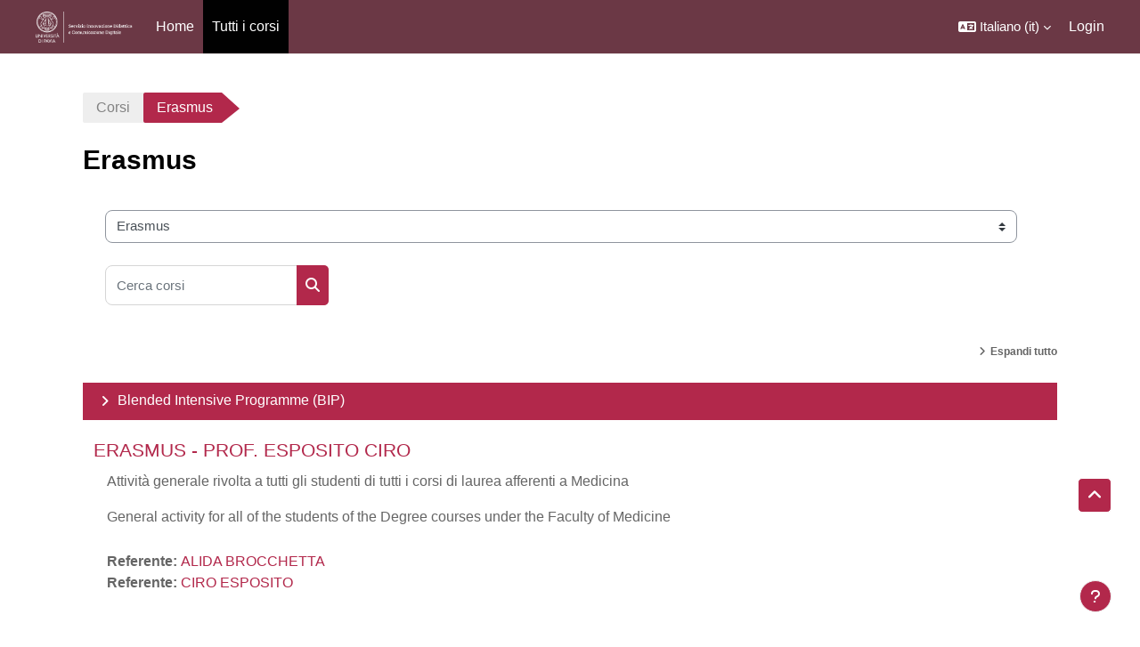

--- FILE ---
content_type: text/html; charset=utf-8
request_url: https://elearning-excu.unipv.it/course/index.php?categoryid=7
body_size: 62996
content:
<!DOCTYPE html>

<html  dir="ltr" lang="it" xml:lang="it">
<head>
    <title>Tutti i corsi | Kiro</title>
    <link rel="shortcut icon" href="https://elearning-excu.unipv.it/pluginfile.php/1/core_admin/favicon/64x64/1753446139/favicon-excu.ico" />
    <meta http-equiv="Content-Type" content="text/html; charset=utf-8" />
<meta name="keywords" content="moodle, Tutti i corsi | Kiro" />
<link rel="stylesheet" type="text/css" href="https://elearning-excu.unipv.it/theme/yui_combo.php?rollup/3.18.1/yui-moodlesimple.css" /><script id="firstthemesheet" type="text/css">/** Required in order to fix style inclusion problems in IE with YUI **/</script><link rel="stylesheet" type="text/css" href="https://elearning-excu.unipv.it/theme/styles.php/academi/1753446139_1738751048/all" />
<script>
//<![CDATA[
var M = {}; M.yui = {};
M.pageloadstarttime = new Date();
M.cfg = {"wwwroot":"https:\/\/elearning-excu.unipv.it","apibase":"https:\/\/elearning-excu.unipv.it\/r.php\/api","homeurl":{},"sesskey":"91tJ8a1ALg","sessiontimeout":"28800","sessiontimeoutwarning":1200,"themerev":"1753446139","slasharguments":1,"theme":"academi","iconsystemmodule":"core\/icon_system_fontawesome","jsrev":"1753446139","admin":"admin","svgicons":true,"usertimezone":"Europa\/Berlino","language":"it","courseId":1,"courseContextId":2,"contextid":84,"contextInstanceId":7,"langrev":1770001505,"templaterev":"1753446139","siteId":1,"userId":0,"developerdebug":true};var yui1ConfigFn = function(me) {if(/-skin|reset|fonts|grids|base/.test(me.name)){me.type='css';me.path=me.path.replace(/\.js/,'.css');me.path=me.path.replace(/\/yui2-skin/,'/assets/skins/sam/yui2-skin')}};
var yui2ConfigFn = function(me) {var parts=me.name.replace(/^moodle-/,'').split('-'),component=parts.shift(),module=parts[0],min='-min';if(/-(skin|core)$/.test(me.name)){parts.pop();me.type='css';min=''}
if(module){var filename=parts.join('-');me.path=component+'/'+module+'/'+filename+min+'.'+me.type}else{me.path=component+'/'+component+'.'+me.type}};
YUI_config = {"debug":true,"base":"https:\/\/elearning-excu.unipv.it\/lib\/yuilib\/3.18.1\/","comboBase":"https:\/\/elearning-excu.unipv.it\/theme\/yui_combo.php?","combine":true,"filter":"RAW","insertBefore":"firstthemesheet","groups":{"yui2":{"base":"https:\/\/elearning-excu.unipv.it\/lib\/yuilib\/2in3\/2.9.0\/build\/","comboBase":"https:\/\/elearning-excu.unipv.it\/theme\/yui_combo.php?","combine":true,"ext":false,"root":"2in3\/2.9.0\/build\/","patterns":{"yui2-":{"group":"yui2","configFn":yui1ConfigFn}}},"moodle":{"name":"moodle","base":"https:\/\/elearning-excu.unipv.it\/theme\/yui_combo.php?m\/1753446139\/","combine":true,"comboBase":"https:\/\/elearning-excu.unipv.it\/theme\/yui_combo.php?","ext":false,"root":"m\/1753446139\/","patterns":{"moodle-":{"group":"moodle","configFn":yui2ConfigFn}},"filter":"DEBUG","modules":{"moodle-core-actionmenu":{"requires":["base","event","node-event-simulate"]},"moodle-core-blocks":{"requires":["base","node","io","dom","dd","dd-scroll","moodle-core-dragdrop","moodle-core-notification"]},"moodle-core-chooserdialogue":{"requires":["base","panel","moodle-core-notification"]},"moodle-core-dragdrop":{"requires":["base","node","io","dom","dd","event-key","event-focus","moodle-core-notification"]},"moodle-core-event":{"requires":["event-custom"]},"moodle-core-handlebars":{"condition":{"trigger":"handlebars","when":"after"}},"moodle-core-lockscroll":{"requires":["plugin","base-build"]},"moodle-core-maintenancemodetimer":{"requires":["base","node"]},"moodle-core-notification":{"requires":["moodle-core-notification-dialogue","moodle-core-notification-alert","moodle-core-notification-confirm","moodle-core-notification-exception","moodle-core-notification-ajaxexception"]},"moodle-core-notification-dialogue":{"requires":["base","node","panel","escape","event-key","dd-plugin","moodle-core-widget-focusafterclose","moodle-core-lockscroll"]},"moodle-core-notification-alert":{"requires":["moodle-core-notification-dialogue"]},"moodle-core-notification-confirm":{"requires":["moodle-core-notification-dialogue"]},"moodle-core-notification-exception":{"requires":["moodle-core-notification-dialogue"]},"moodle-core-notification-ajaxexception":{"requires":["moodle-core-notification-dialogue"]},"moodle-core_availability-form":{"requires":["base","node","event","event-delegate","panel","moodle-core-notification-dialogue","json"]},"moodle-course-categoryexpander":{"requires":["node","event-key"]},"moodle-course-dragdrop":{"requires":["base","node","io","dom","dd","dd-scroll","moodle-core-dragdrop","moodle-core-notification","moodle-course-coursebase","moodle-course-util"]},"moodle-course-management":{"requires":["base","node","io-base","moodle-core-notification-exception","json-parse","dd-constrain","dd-proxy","dd-drop","dd-delegate","node-event-delegate"]},"moodle-course-util":{"requires":["node"],"use":["moodle-course-util-base"],"submodules":{"moodle-course-util-base":{},"moodle-course-util-section":{"requires":["node","moodle-course-util-base"]},"moodle-course-util-cm":{"requires":["node","moodle-course-util-base"]}}},"moodle-form-dateselector":{"requires":["base","node","overlay","calendar"]},"moodle-form-shortforms":{"requires":["node","base","selector-css3","moodle-core-event"]},"moodle-question-chooser":{"requires":["moodle-core-chooserdialogue"]},"moodle-question-searchform":{"requires":["base","node"]},"moodle-availability_completion-form":{"requires":["base","node","event","moodle-core_availability-form"]},"moodle-availability_date-form":{"requires":["base","node","event","io","moodle-core_availability-form"]},"moodle-availability_grade-form":{"requires":["base","node","event","moodle-core_availability-form"]},"moodle-availability_group-form":{"requires":["base","node","event","moodle-core_availability-form"]},"moodle-availability_grouping-form":{"requires":["base","node","event","moodle-core_availability-form"]},"moodle-availability_profile-form":{"requires":["base","node","event","moodle-core_availability-form"]},"moodle-mod_assign-history":{"requires":["node","transition"]},"moodle-mod_attendance-groupfilter":{"requires":["base","node"]},"moodle-mod_customcert-rearrange":{"requires":["dd-delegate","dd-drag"]},"moodle-mod_quiz-autosave":{"requires":["base","node","event","event-valuechange","node-event-delegate","io-form","datatype-date-format"]},"moodle-mod_quiz-dragdrop":{"requires":["base","node","io","dom","dd","dd-scroll","moodle-core-dragdrop","moodle-core-notification","moodle-mod_quiz-quizbase","moodle-mod_quiz-util-base","moodle-mod_quiz-util-page","moodle-mod_quiz-util-slot","moodle-course-util"]},"moodle-mod_quiz-modform":{"requires":["base","node","event"]},"moodle-mod_quiz-questionchooser":{"requires":["moodle-core-chooserdialogue","moodle-mod_quiz-util","querystring-parse"]},"moodle-mod_quiz-quizbase":{"requires":["base","node"]},"moodle-mod_quiz-toolboxes":{"requires":["base","node","event","event-key","io","moodle-mod_quiz-quizbase","moodle-mod_quiz-util-slot","moodle-core-notification-ajaxexception"]},"moodle-mod_quiz-util":{"requires":["node","moodle-core-actionmenu"],"use":["moodle-mod_quiz-util-base"],"submodules":{"moodle-mod_quiz-util-base":{},"moodle-mod_quiz-util-slot":{"requires":["node","moodle-mod_quiz-util-base"]},"moodle-mod_quiz-util-page":{"requires":["node","moodle-mod_quiz-util-base"]}}},"moodle-message_airnotifier-toolboxes":{"requires":["base","node","io"]},"moodle-editor_atto-editor":{"requires":["node","transition","io","overlay","escape","event","event-simulate","event-custom","node-event-html5","node-event-simulate","yui-throttle","moodle-core-notification-dialogue","moodle-editor_atto-rangy","handlebars","timers","querystring-stringify"]},"moodle-editor_atto-plugin":{"requires":["node","base","escape","event","event-outside","handlebars","event-custom","timers","moodle-editor_atto-menu"]},"moodle-editor_atto-menu":{"requires":["moodle-core-notification-dialogue","node","event","event-custom"]},"moodle-editor_atto-rangy":{"requires":[]},"moodle-report_eventlist-eventfilter":{"requires":["base","event","node","node-event-delegate","datatable","autocomplete","autocomplete-filters"]},"moodle-report_loglive-fetchlogs":{"requires":["base","event","node","io","node-event-delegate"]},"moodle-gradereport_history-userselector":{"requires":["escape","event-delegate","event-key","handlebars","io-base","json-parse","moodle-core-notification-dialogue"]},"moodle-qbank_editquestion-chooser":{"requires":["moodle-core-chooserdialogue"]},"moodle-tool_lp-dragdrop-reorder":{"requires":["moodle-core-dragdrop"]},"moodle-assignfeedback_editpdf-editor":{"requires":["base","event","node","io","graphics","json","event-move","event-resize","transition","querystring-stringify-simple","moodle-core-notification-dialog","moodle-core-notification-alert","moodle-core-notification-warning","moodle-core-notification-exception","moodle-core-notification-ajaxexception"]},"moodle-atto_accessibilitychecker-button":{"requires":["color-base","moodle-editor_atto-plugin"]},"moodle-atto_accessibilityhelper-button":{"requires":["moodle-editor_atto-plugin"]},"moodle-atto_align-button":{"requires":["moodle-editor_atto-plugin"]},"moodle-atto_bold-button":{"requires":["moodle-editor_atto-plugin"]},"moodle-atto_charmap-button":{"requires":["moodle-editor_atto-plugin"]},"moodle-atto_clear-button":{"requires":["moodle-editor_atto-plugin"]},"moodle-atto_collapse-button":{"requires":["moodle-editor_atto-plugin"]},"moodle-atto_emojipicker-button":{"requires":["moodle-editor_atto-plugin"]},"moodle-atto_emoticon-button":{"requires":["moodle-editor_atto-plugin"]},"moodle-atto_equation-button":{"requires":["moodle-editor_atto-plugin","moodle-core-event","io","event-valuechange","tabview","array-extras"]},"moodle-atto_h5p-button":{"requires":["moodle-editor_atto-plugin"]},"moodle-atto_html-beautify":{},"moodle-atto_html-button":{"requires":["promise","moodle-editor_atto-plugin","moodle-atto_html-beautify","moodle-atto_html-codemirror","event-valuechange"]},"moodle-atto_html-codemirror":{"requires":["moodle-atto_html-codemirror-skin"]},"moodle-atto_image-button":{"requires":["moodle-editor_atto-plugin"]},"moodle-atto_indent-button":{"requires":["moodle-editor_atto-plugin"]},"moodle-atto_italic-button":{"requires":["moodle-editor_atto-plugin"]},"moodle-atto_link-button":{"requires":["moodle-editor_atto-plugin"]},"moodle-atto_managefiles-button":{"requires":["moodle-editor_atto-plugin"]},"moodle-atto_managefiles-usedfiles":{"requires":["node","escape"]},"moodle-atto_media-button":{"requires":["moodle-editor_atto-plugin","moodle-form-shortforms"]},"moodle-atto_noautolink-button":{"requires":["moodle-editor_atto-plugin"]},"moodle-atto_orderedlist-button":{"requires":["moodle-editor_atto-plugin"]},"moodle-atto_recordrtc-button":{"requires":["moodle-editor_atto-plugin","moodle-atto_recordrtc-recording"]},"moodle-atto_recordrtc-recording":{"requires":["moodle-atto_recordrtc-button"]},"moodle-atto_rtl-button":{"requires":["moodle-editor_atto-plugin"]},"moodle-atto_strike-button":{"requires":["moodle-editor_atto-plugin"]},"moodle-atto_subscript-button":{"requires":["moodle-editor_atto-plugin"]},"moodle-atto_superscript-button":{"requires":["moodle-editor_atto-plugin"]},"moodle-atto_table-button":{"requires":["moodle-editor_atto-plugin","moodle-editor_atto-menu","event","event-valuechange"]},"moodle-atto_title-button":{"requires":["moodle-editor_atto-plugin"]},"moodle-atto_underline-button":{"requires":["moodle-editor_atto-plugin"]},"moodle-atto_undo-button":{"requires":["moodle-editor_atto-plugin"]},"moodle-atto_unorderedlist-button":{"requires":["moodle-editor_atto-plugin"]}}},"gallery":{"name":"gallery","base":"https:\/\/elearning-excu.unipv.it\/lib\/yuilib\/gallery\/","combine":true,"comboBase":"https:\/\/elearning-excu.unipv.it\/theme\/yui_combo.php?","ext":false,"root":"gallery\/1753446139\/","patterns":{"gallery-":{"group":"gallery"}}}},"modules":{"core_filepicker":{"name":"core_filepicker","fullpath":"https:\/\/elearning-excu.unipv.it\/lib\/javascript.php\/1753446139\/repository\/filepicker.js","requires":["base","node","node-event-simulate","json","async-queue","io-base","io-upload-iframe","io-form","yui2-treeview","panel","cookie","datatable","datatable-sort","resize-plugin","dd-plugin","escape","moodle-core_filepicker","moodle-core-notification-dialogue"]},"core_comment":{"name":"core_comment","fullpath":"https:\/\/elearning-excu.unipv.it\/lib\/javascript.php\/1753446139\/comment\/comment.js","requires":["base","io-base","node","json","yui2-animation","overlay","escape"]}},"logInclude":[],"logExclude":[],"logLevel":null};
M.yui.loader = {modules: {}};

//]]>
</script>

<meta name="description" content="La piattaforma della didattica Extracurricolare dell'Università di Pavia (Master, Dottorati, Tirocini, Scuole di Specializzazione, PF24, Summer School, ecc.)">

<meta property="og:title" content="KIRO EXTRA CURRICULARE" />
<meta property="og:type" content="website" />
<meta property="og:url" content="https://elearning-excu.unipv.it/" />
<meta property="og:image" content="https://elearning-excu.unipv.it/theme/kirone/pix/Kirone.png" />
<meta property="og:image:type" content="image/png" />
<meta property="og:image:width" content="600" />
<meta property="og:image:height" content="600" />
<meta property="og:image:alt" content="KIRO EXCU UNIPV" />

<!-- Global site tag (gtag.js) - Google Analytics -->
<script async src="https://www.googletagmanager.com/gtag/js?id=G-04SMRF9T00"></script>
<script>
  window.dataLayer = window.dataLayer || [];
  function gtag(){dataLayer.push(arguments);}
  gtag('js', new Date());

  gtag('config', 'G-04SMRF9T00');
</script>
    <meta name="viewport" content="width=device-width, initial-scale=1.0">
</head><body  id="page-course-index-category" class="format-site limitedwidth  path-course path-course-index chrome dir-ltr lang-it yui-skin-sam yui3-skin-sam elearning-excu-unipv-it pagelayout-coursecategory course-1 context-84 category-7 notloggedin theme uses-drawers moodle-based-header theme-container">
    <div class="toast-wrapper mx-auto py-0 fixed-top" role="status" aria-live="polite"></div>
    <div id="page-wrapper" class="d-print-block">
        <div>
    <a class="sr-only sr-only-focusable" href="#maincontent">Vai al contenuto principale</a>
</div><script src="https://elearning-excu.unipv.it/lib/javascript.php/1753446139/lib/polyfills/polyfill.js"></script>
<script src="https://elearning-excu.unipv.it/theme/yui_combo.php?rollup/3.18.1/yui-moodlesimple.js"></script><script src="https://elearning-excu.unipv.it/lib/javascript.php/1753446139/lib/javascript-static.js"></script>
<script>
//<![CDATA[
document.body.className += ' jsenabled';
//]]>
</script>


        
<nav id="header" class=" moodle-based-header  fixed-top navbar navbar-light bg-faded navbar-static-top navbar-expand moodle-has-zindex" aria-label="Navigazione del sito">
    <div class="container-fluid navbar-nav">
             
                <button class="navbar-toggler aabtn d-block d-md-none px-1 my-1 border-0" data-toggler="drawers" data-action="toggle" data-target="theme_boost-drawers-primary">
                    <span class="navbar-toggler-icon"></span>
                    <span class="sr-only">Pannello laterale</span>
                </button>
                <a href="https://elearning-excu.unipv.it/?redirect=0" class="navbar-brand has-logo
                        ">
                            <span class="logo">
                                <img src="//elearning-excu.unipv.it/pluginfile.php/1/theme_academi/logo/1753446139/IDCD_white_2021%20%281%29%20%281%29.png" alt="Piattaforma Kiro - Didattica Extra Curriculare e Azioni Internazionali">
                            </span>
                </a>


             
                    <div class="primary-navigation">
                        <nav class="moremenu navigation">
                            <ul id="moremenu-698105489647c-navbar-nav" role="menubar" class="nav more-nav navbar-nav">
                                        <li data-key="home" class="nav-item" role="none" data-forceintomoremenu="false">
                                                    <a role="menuitem" class="nav-link  "
                                                        href="https://elearning-excu.unipv.it/"
                                                        
                                                        
                                                        data-disableactive="true"
                                                        tabindex="-1"
                                                    >
                                                        Home
                                                    </a>
                                        </li>
                                        <li data-key="" class="nav-item" role="none" data-forceintomoremenu="false">
                                                    <a role="menuitem" class="nav-link active "
                                                        href="https://elearning-excu.unipv.it/course/"
                                                        
                                                        aria-current="true"
                                                        data-disableactive="true"
                                                        
                                                    >
                                                        Tutti i corsi
                                                    </a>
                                        </li>
                                <li role="none" class="nav-item dropdown dropdownmoremenu d-none" data-region="morebutton">
                                    <a class="dropdown-toggle nav-link " href="#" id="moremenu-dropdown-698105489647c" role="menuitem" data-toggle="dropdown" aria-haspopup="true" aria-expanded="false" tabindex="-1">
                                        Altro
                                    </a>
                                    <ul class="dropdown-menu dropdown-menu-left" data-region="moredropdown" aria-labelledby="moremenu-dropdown-698105489647c" role="menu">
                                    </ul>
                                </li>
                            </ul>
                        </nav>
                    </div>

                <ul class="navbar-nav d-none d-md-flex my-1 px-1">
                    <!-- page_heading_menu -->
                    
                </ul>

        <div id="usernavigation" class="navbar-nav ml-auto">
                <div class="langmenu">
                    <div class="dropdown show">
                        <a href="#" role="button" id="lang-menu-toggle" data-toggle="dropdown" aria-label="Lingua" aria-haspopup="true" aria-controls="lang-action-menu" class="btn dropdown-toggle">
                            <i class="icon fa fa-language fa-fw me-1" aria-hidden="true"></i>
                            <span class="langbutton">
                                Italiano ‎(it)‎
                            </span>
                            <b class="caret"></b>
                        </a>
                        <div role="menu" aria-labelledby="lang-menu-toggle" id="lang-action-menu" class="dropdown-menu dropdown-menu-right">
                                    <a href="https://elearning-excu.unipv.it/course/index.php?categoryid=7&amp;lang=de" class="dropdown-item ps-5" role="menuitem" 
                                            lang="de" >
                                        Deutsch ‎(de)‎
                                    </a>
                                    <a href="https://elearning-excu.unipv.it/course/index.php?categoryid=7&amp;lang=en" class="dropdown-item ps-5" role="menuitem" 
                                            lang="en" >
                                        English ‎(en)‎
                                    </a>
                                    <a href="https://elearning-excu.unipv.it/course/index.php?categoryid=7&amp;lang=es" class="dropdown-item ps-5" role="menuitem" 
                                            lang="es" >
                                        Español - Internacional ‎(es)‎
                                    </a>
                                    <a href="https://elearning-excu.unipv.it/course/index.php?categoryid=7&amp;lang=fr" class="dropdown-item ps-5" role="menuitem" 
                                            lang="fr" >
                                        Français ‎(fr)‎
                                    </a>
                                    <a href="#" class="dropdown-item ps-5" role="menuitem" aria-current="true"
                                            >
                                        Italiano ‎(it)‎
                                    </a>
                                    <a href="https://elearning-excu.unipv.it/course/index.php?categoryid=7&amp;lang=pt" class="dropdown-item ps-5" role="menuitem" 
                                            lang="pt" >
                                        Português - Portugal ‎(pt)‎
                                    </a>
                        </div>
                    </div>
                </div>
            
            
            <div class="d-flex align-items-stretch usermenu-container" data-region="usermenu">
                    <div class="usermenu">
                            <span class="login ps-2">
                                    <a href="https://elearning-excu.unipv.it/login/index.php">Login</a>
                            </span>
                    </div>
            </div>
            
        </div>
        <!-- search_box -->
    </div>
</nav>

<div  class="drawer drawer-left drawer-primary d-print-none not-initialized" data-region="fixed-drawer" id="theme_boost-drawers-primary" data-preference="" data-state="show-drawer-primary" data-forceopen="0" data-close-on-resize="1">
    <div class="drawerheader">
        <button
            class="btn drawertoggle icon-no-margin hidden"
            data-toggler="drawers"
            data-action="closedrawer"
            data-target="theme_boost-drawers-primary"
            data-toggle="tooltip"
            data-placement="right"
            title="Chiudi cassetto"
        >
            <i class="icon fa fa-xmark fa-fw " aria-hidden="true"  ></i>
        </button>
                    <span class="sitename" title="Piattaforma Kiro - Didattica Extra Curriculare e Azioni Internazionali">Piattaforma Kiro - Didattica Extra Curriculare e Azioni Internazionali</span>

        <div class="drawerheadercontent hidden">
            
        </div>
    </div>
    <div class="drawercontent drag-container" data-usertour="scroller">
                <div class="list-group">
                <a href="https://elearning-excu.unipv.it/" class="list-group-item list-group-item-action  " >
                    Home
                </a>
                <a href="https://elearning-excu.unipv.it/course/" class="list-group-item list-group-item-action active " aria-current="true">
                    Tutti i corsi
                </a>
        </div>

    </div>
</div>
        
        <div id="page" data-region="mainpage" data-usertour="scroller" class="drawers   drag-container">
            <div id="topofscroll" class="main-inner">
                <div class="drawer-toggles d-flex">
                </div>
                <header id="page-header" class="header-maxwidth d-print-none">
    <div class="w-100">
        <div class="d-flex flex-wrap">
            <div id="page-navbar">
                <nav aria-label="Barra di navigazione">
    <ol class="breadcrumb">
                <li class="breadcrumb-item">
                    <a href="https://elearning-excu.unipv.it/course/index.php"
                        
                        
                        
                    >
                        Corsi
                    </a>
                </li>
        
                <li class="breadcrumb-item">
                    <span >
                        Erasmus
                    </span>
                </li>
        </ol>
</nav>
            </div>
            <div class="ms-auto d-flex">
                
            </div>
            <div id="course-header">
                
            </div>
        </div>
        <div class="d-flex align-items-center">
                    <div class="me-auto">
                        <div class="page-context-header d-flex align-items-center mb-2">
    <div class="page-header-headings">
        <h1 class="h2 mb-0">Erasmus</h1>
    </div>
</div>
                    </div>
            <div class="header-actions-container ms-auto" data-region="header-actions-container">
            </div>
        </div>
    </div>
</header>
                <div id="page-content" class="pb-3 d-print-block">
                    <div id="region-main-box">
                        <section id="region-main" aria-label="Contenuto">

                            <span class="notifications" id="user-notifications"></span>
                            <div role="main"><span id="maincontent"></span><span></span><div class="container-fluid tertiary-navigation" id="action_bar">
    <div class="row">
            <div class="navitem">
                <div class="urlselect text-truncate w-100">
                    <form method="post" action="https://elearning-excu.unipv.it/course/jumpto.php" class="d-flex flex-wrap align-items-center" id="url_select_f698105488b1e61">
                        <input type="hidden" name="sesskey" value="91tJ8a1ALg">
                            <label for="url_select698105488b1e62" class="sr-only">
                                Categorie di corso
                            </label>
                        <select  id="url_select698105488b1e62" class="custom-select urlselect text-truncate w-100" name="jump"
                                 >
                                    <option value="/course/index.php?categoryid=1"  >Miscellaneous</option>
                                    <option value="/course/index.php?categoryid=3"  >Pre-Immatricolazioni</option>
                                    <option value="/course/index.php?categoryid=8"  >Pre-Immatricolazioni / Piano Nazionale Lauree Scientifiche</option>
                                    <option value="/course/index.php?categoryid=49"  >Pre-Immatricolazioni / Piano Nazionale Lauree Scientifiche / Biologie e Biotecnologie</option>
                                    <option value="/course/index.php?categoryid=50"  >Pre-Immatricolazioni / Piano Nazionale Lauree Scientifiche / Chimica</option>
                                    <option value="/course/index.php?categoryid=54"  >Pre-Immatricolazioni / Piano Nazionale Lauree Scientifiche / Scienze Geologiche e Naturali</option>
                                    <option value="/course/index.php?categoryid=9"  >Pre-Immatricolazioni / Programma Foundation Year e Marco Polo/Turandot - Lingua e cultura italiana</option>
                                    <option value="/course/index.php?categoryid=10"  >Pre-Immatricolazioni / Foundation Year - Area Studies</option>
                                    <option value="/course/index.php?categoryid=87"  >Pre-Immatricolazioni / CdLM in Economia e Gestione delle Imprese</option>
                                    <option value="/course/index.php?categoryid=4"  >Attività durante il corso di studi</option>
                                    <option value="/course/index.php?categoryid=11"  >Attività durante il corso di studi / Tirocini</option>
                                    <option value="/course/index.php?categoryid=82"  >Attività durante il corso di studi / Tirocini / TIROCINI MEDICINA GOLGI &amp; HARVEY 2022/23</option>
                                    <option value="/course/index.php?categoryid=99"  >Attività durante il corso di studi / Tirocini / TIROCINI MEDICINA GOLGI &amp; HARVEY 2023/24</option>
                                    <option value="/course/index.php?categoryid=128"  >Attività durante il corso di studi / Tirocini / TIROCINI MEDICINA GOLGI &amp; HARVEY 2024/25</option>
                                    <option value="/course/index.php?categoryid=153"  >Attività durante il corso di studi / Tirocini / TIROCINI MEDICINA GOLGI &amp; HARVEY 2025/26</option>
                                    <option value="/course/index.php?categoryid=12"  >Attività durante il corso di studi / Prevenzione Abbandoni</option>
                                    <option value="/course/index.php?categoryid=65"  >Attività durante il corso di studi / Prevenzione Abbandoni / Scienze Geologiche e Naturali</option>
                                    <option value="/course/index.php?categoryid=13"  >Attività durante il corso di studi / Samsung Innovation Campus</option>
                                    <option value="/course/index.php?categoryid=85"  >Attività durante il corso di studi / Scelta attività integrative Scienze motorie</option>
                                    <option value="/course/index.php?categoryid=104"  >Attività durante il corso di studi / Seminari</option>
                                    <option value="/course/index.php?categoryid=106"  >Attività durante il corso di studi / Progetti didattica innovativa</option>
                                    <option value="/course/index.php?categoryid=88"  >Centro Linguistico d'Ateneo</option>
                                    <option value="/course/index.php?categoryid=94"  >Centro Linguistico d'Ateneo / Lingue e Culture Moderne - Liste di iscrizione ai gruppi delle attività di didattica integrativa CEL/AdL</option>
                                    <option value="/course/index.php?categoryid=89"  >Centro Linguistico d'Ateneo / Lettere/Filosofia - Liste di iscrizione ai gruppi delle attività didattiche integrative CEL/AdL</option>
                                    <option value="/course/index.php?categoryid=93"  >Centro Linguistico d'Ateneo / Lingue e Culture Moderne - Test iniziali di lingua straniera per matricole</option>
                                    <option value="/course/index.php?categoryid=96"  >Centro Linguistico d'Ateneo / Italian courses at the Language Centre</option>
                                    <option value="/course/index.php?categoryid=90"  >Centro Linguistico d'Ateneo / Test di piazzamento della lingua italiana</option>
                                    <option value="/course/index.php?categoryid=129"  >Centro Linguistico d'Ateneo / Test di piazzamento per corsi extracurricolari di lingua inglese</option>
                                    <option value="/course/index.php?categoryid=91"  >Centro Linguistico d'Ateneo / Entry Test Lauree magistrali - Scienze Politiche</option>
                                    <option value="/course/index.php?categoryid=5"  >Summer/Winter School</option>
                                    <option value="/course/index.php?categoryid=7" selected >Erasmus</option>
                                    <option value="/course/index.php?categoryid=14"  >Erasmus / Blended Intensive Programme (BIP)</option>
                                    <option value="/course/index.php?categoryid=6"  >Post Laurea</option>
                                    <option value="/course/index.php?categoryid=15"  >Post Laurea / Dottorati</option>
                                    <option value="/course/index.php?categoryid=47"  >Post Laurea / Dottorati / Biologia e Biotecnologie</option>
                                    <option value="/course/index.php?categoryid=51"  >Post Laurea / Dottorati / Economia</option>
                                    <option value="/course/index.php?categoryid=56"  >Post Laurea / Dottorati / Ingegneria</option>
                                    <option value="/course/index.php?categoryid=58"  >Post Laurea / Dottorati / Medicina e Chirurgia</option>
                                    <option value="/course/index.php?categoryid=62"  >Post Laurea / Dottorati / Scienze del Sistema Nervoso e del Comportamento</option>
                                    <option value="/course/index.php?categoryid=73"  >Post Laurea / Dottorati / Fisica</option>
                                    <option value="/course/index.php?categoryid=81"  >Post Laurea / Dottorati / Studi Umanistici</option>
                                    <option value="/course/index.php?categoryid=131"  >Post Laurea / Dottorati / Scienze Chimiche e Farmaceutiche e Innovazione Industriale</option>
                                    <option value="/course/index.php?categoryid=102"  >Post Laurea / Dottorati / Corsi trasversali</option>
                                    <option value="/course/index.php?categoryid=16"  >Post Laurea / Master</option>
                                    <option value="/course/index.php?categoryid=48"  >Post Laurea / Master / Scienze e Tecnologie</option>
                                    <option value="/course/index.php?categoryid=155"  >Post Laurea / Master / Scienze e Tecnologie / MASTER DI II LIVELLO IN NUTRIZIONE UMANA (A.A. 2025/2026) - COORDINATRICE PROF.SSA ROSSI PAOLA</option>
                                    <option value="/course/index.php?categoryid=132"  >Post Laurea / Master / Scienze e Tecnologie / MASTER DI II LIVELLO IN NUTRIZIONE UMANA (A.A. 2024/2025) - COORDINATRICE PROF.SSA ROSSI PAOLA</option>
                                    <option value="/course/index.php?categoryid=103"  >Post Laurea / Master / Scienze e Tecnologie / MASTER DI II LIVELLO IN NUTRIZIONE UMANA (A.A. 2023/2024) - COORDINATRICE PROF.SSA ROSSI PAOLA</option>
                                    <option value="/course/index.php?categoryid=156"  >Post Laurea / Master / Scienze e Tecnologie / MASTER DI II LIVELLO GENOMIC DATA SCIENCE</option>
                                    <option value="/course/index.php?categoryid=61"  >Post Laurea / Master / Scienze Umane</option>
                                    <option value="/course/index.php?categoryid=52"  >Post Laurea / Master / Economia, Società e Diritto</option>
                                    <option value="/course/index.php?categoryid=105"  >Post Laurea / Master / Economia, Società e Diritto / Master eXplainable Artificial Intelligence in healthcare Management (xAIM) 2023/2024</option>
                                    <option value="/course/index.php?categoryid=130"  >Post Laurea / Master / Economia, Società e Diritto / Master eXplainable Artificial Intelligence in healthcare Management (xAIM) 2025/2026</option>
                                    <option value="/course/index.php?categoryid=53"  >Post Laurea / Master / Scienze del Farmaco</option>
                                    <option value="/course/index.php?categoryid=59"  >Post Laurea / Master / Sanità</option>
                                    <option value="/course/index.php?categoryid=72"  >Post Laurea / Master / Sanità / MASTER DI II LIVELLO ABILITANTE PER LO SVOLGIMENTO DELLE FUNZIONI DI MEDICO COMPETENTE - COORDINATORE PROF. CANDURA STEFANO</option>
                                    <option value="/course/index.php?categoryid=80"  >Post Laurea / Master / Sanità / MEET - Medicine Enhanced by Engineering Technologies</option>
                                    <option value="/course/index.php?categoryid=18"  >Post Laurea / Scuole di Specializzazione</option>
                                    <option value="/course/index.php?categoryid=21"  >Post Laurea / Scuole di Specializzazione / Area Sanitaria</option>
                                    <option value="/course/index.php?categoryid=76"  >Post Laurea / Scuole di Specializzazione / Area Sanitaria / Chirurgia Generale</option>
                                    <option value="/course/index.php?categoryid=70"  >Post Laurea / Scuole di Specializzazione / Area Sanitaria / Corsi comuni</option>
                                    <option value="/course/index.php?categoryid=110"  >Post Laurea / Scuole di Specializzazione / Area Sanitaria / Dermatologia</option>
                                    <option value="/course/index.php?categoryid=44"  >Post Laurea / Scuole di Specializzazione / Area Sanitaria / Farmacologia e Tossicologia Clinica</option>
                                    <option value="/course/index.php?categoryid=45"  >Post Laurea / Scuole di Specializzazione / Area Sanitaria / Farmacologia e Tossicologia Clinica / I anno</option>
                                    <option value="/course/index.php?categoryid=32"  >Post Laurea / Scuole di Specializzazione / Area Sanitaria / Fisiatria</option>
                                    <option value="/course/index.php?categoryid=43"  >Post Laurea / Scuole di Specializzazione / Area Sanitaria / Malattie dell'Apparato Cardiovascolare</option>
                                    <option value="/course/index.php?categoryid=46"  >Post Laurea / Scuole di Specializzazione / Area Sanitaria / Malattie Infettive</option>
                                    <option value="/course/index.php?categoryid=36"  >Post Laurea / Scuole di Specializzazione / Area Sanitaria / Medicina dello Sport</option>
                                    <option value="/course/index.php?categoryid=35"  >Post Laurea / Scuole di Specializzazione / Area Sanitaria / Medicina Interna</option>
                                    <option value="/course/index.php?categoryid=108"  >Post Laurea / Scuole di Specializzazione / Area Sanitaria / MEU</option>
                                    <option value="/course/index.php?categoryid=37"  >Post Laurea / Scuole di Specializzazione / Area Sanitaria / Microbiologia e Virologia</option>
                                    <option value="/course/index.php?categoryid=74"  >Post Laurea / Scuole di Specializzazione / Area Sanitaria / Microbiologia e Virologia / I ANNO</option>
                                    <option value="/course/index.php?categoryid=75"  >Post Laurea / Scuole di Specializzazione / Area Sanitaria / Microbiologia e Virologia / II ANNO</option>
                                    <option value="/course/index.php?categoryid=100"  >Post Laurea / Scuole di Specializzazione / Area Sanitaria / Microbiologia e Virologia / III ANNO</option>
                                    <option value="/course/index.php?categoryid=40"  >Post Laurea / Scuole di Specializzazione / Area Sanitaria / Neurologia</option>
                                    <option value="/course/index.php?categoryid=34"  >Post Laurea / Scuole di Specializzazione / Area Sanitaria / Neuropsichiatria Infantile</option>
                                    <option value="/course/index.php?categoryid=109"  >Post Laurea / Scuole di Specializzazione / Area Sanitaria / Oftalmologia</option>
                                    <option value="/course/index.php?categoryid=71"  >Post Laurea / Scuole di Specializzazione / Area Sanitaria / Oncologia Medica</option>
                                    <option value="/course/index.php?categoryid=33"  >Post Laurea / Scuole di Specializzazione / Area Sanitaria / Ortognatodonzia</option>
                                    <option value="/course/index.php?categoryid=69"  >Post Laurea / Scuole di Specializzazione / Area Sanitaria / Otorinolaringoiatria</option>
                                    <option value="/course/index.php?categoryid=42"  >Post Laurea / Scuole di Specializzazione / Area Sanitaria / Pediatria</option>
                                    <option value="/course/index.php?categoryid=39"  >Post Laurea / Scuole di Specializzazione / Area Sanitaria / Psichiatria</option>
                                    <option value="/course/index.php?categoryid=152"  >Post Laurea / Scuole di Specializzazione / Area Sanitaria / Scienza dell'Alimentazione</option>
                                    <option value="/course/index.php?categoryid=28"  >Post Laurea / Scuole di Specializzazione / Area Sanitaria / Statistica Sanitaria</option>
                                    <option value="/course/index.php?categoryid=29"  >Post Laurea / Scuole di Specializzazione / Area Sanitaria / Statistica Sanitaria / I ANNO</option>
                                    <option value="/course/index.php?categoryid=30"  >Post Laurea / Scuole di Specializzazione / Area Sanitaria / Statistica Sanitaria / II ANNO</option>
                                    <option value="/course/index.php?categoryid=31"  >Post Laurea / Scuole di Specializzazione / Area Sanitaria / Statistica Sanitaria / III ANNO</option>
                                    <option value="/course/index.php?categoryid=23"  >Post Laurea / Corsi di Perfezionamento e Aggiornamento</option>
                                    <option value="/course/index.php?categoryid=19"  >Post Laurea / Ricerca</option>
                                    <option value="/course/index.php?categoryid=66"  >Post Laurea / Ricerca / Scienze Politiche</option>
                                    <option value="/course/index.php?categoryid=68"  >Post Laurea / Ricerca / Scienze del Farmaco</option>
                                    <option value="/course/index.php?categoryid=101"  >Post Laurea / PLS docenti di Scienze Naturali e Chimica</option>
                                    <option value="/course/index.php?categoryid=134"  >Post Laurea / Percorsi di formazione iniziale abilitante 60 - 36 - 30 CFU</option>
                                    <option value="/course/index.php?categoryid=135"  >Post Laurea / Percorsi di formazione iniziale abilitante 60 - 36 - 30 CFU / LEZIONI TRONCO COMUNE</option>
                                    <option value="/course/index.php?categoryid=136"  >Post Laurea / Percorsi di formazione iniziale abilitante 60 - 36 - 30 CFU / A011 - Discipline Letterarie e Latino</option>
                                    <option value="/course/index.php?categoryid=137"  >Post Laurea / Percorsi di formazione iniziale abilitante 60 - 36 - 30 CFU / A012 - Discipline Letterarie negli istituti di istruzione secondaria di II grado</option>
                                    <option value="/course/index.php?categoryid=138"  >Post Laurea / Percorsi di formazione iniziale abilitante 60 - 36 - 30 CFU / A013 - Discipline Letterarie, Latino e Greco</option>
                                    <option value="/course/index.php?categoryid=139"  >Post Laurea / Percorsi di formazione iniziale abilitante 60 - 36 - 30 CFU / A018 - Filosofia e Scienze Umane</option>
                                    <option value="/course/index.php?categoryid=140"  >Post Laurea / Percorsi di formazione iniziale abilitante 60 - 36 - 30 CFU / A019 - Filosofia e Storia</option>
                                    <option value="/course/index.php?categoryid=141"  >Post Laurea / Percorsi di formazione iniziale abilitante 60 - 36 - 30 CFU / A020 - Fisica</option>
                                    <option value="/course/index.php?categoryid=142"  >Post Laurea / Percorsi di formazione iniziale abilitante 60 - 36 - 30 CFU / A022 - Italiano, Storia, Geografia nella scuola secondaria di I grado</option>
                                    <option value="/course/index.php?categoryid=143"  >Post Laurea / Percorsi di formazione iniziale abilitante 60 - 36 - 30 CFU / AB24 - Lingue e Culture Straniere negli istituti di istruzione secondaria di II grado (Inglese)</option>
                                    <option value="/course/index.php?categoryid=144"  >Post Laurea / Percorsi di formazione iniziale abilitante 60 - 36 - 30 CFU / AA25 - Lingua Inglese e Seconda Lingua Comunitaria nella scuola secondaria di I grado (Francese)</option>
                                    <option value="/course/index.php?categoryid=145"  >Post Laurea / Percorsi di formazione iniziale abilitante 60 - 36 - 30 CFU / A026 - Matematica</option>
                                    <option value="/course/index.php?categoryid=146"  >Post Laurea / Percorsi di formazione iniziale abilitante 60 - 36 - 30 CFU / A027 - Matematica e Fisica</option>
                                    <option value="/course/index.php?categoryid=147"  >Post Laurea / Percorsi di formazione iniziale abilitante 60 - 36 - 30 CFU / A028 - Matematica e Scienze</option>
                                    <option value="/course/index.php?categoryid=148"  >Post Laurea / Percorsi di formazione iniziale abilitante 60 - 36 - 30 CFU / A029 - Musica negli istituti di istruzione secondaria di II grado</option>
                                    <option value="/course/index.php?categoryid=149"  >Post Laurea / Percorsi di formazione iniziale abilitante 60 - 36 - 30 CFU / A030 - Musica nella scuola secondaria di I grado</option>
                                    <option value="/course/index.php?categoryid=150"  >Post Laurea / Percorsi di formazione iniziale abilitante 60 - 36 - 30 CFU / A050 - Scienze Naturali, Chimiche e Biologiche</option>
                                    <option value="/course/index.php?categoryid=151"  >Post Laurea / Percorsi di formazione iniziale abilitante 60 - 36 - 30 CFU / A053 - Storia della Musica</option>
                                    <option value="/course/index.php?categoryid=107"  >Biblioteche</option>
                                    <option value="/course/index.php?categoryid=154"  >MOOC</option>
                        </select>
                            <noscript>
                                <input type="submit" class="btn btn-secondary ms-1" value="Vai">
                            </noscript>
                    </form>
                </div>
            </div>
            <div class="navitem">
                <div class="simplesearchform ">
                    <form autocomplete="off" action="https://elearning-excu.unipv.it/course/search.php" method="get" accept-charset="utf-8" class="mform d-flex flex-wrap align-items-center simplesearchform">
                    <div class="input-group">
                        <label for="searchinput-698105488be58698105488b1e63">
                            <span class="sr-only">Cerca corsi</span>
                        </label>
                        <input type="text"
                           id="searchinput-698105488be58698105488b1e63"
                           class="form-control"
                           placeholder="Cerca corsi"
                           aria-label="Cerca corsi"
                           name="search"
                           data-region="input"
                           autocomplete="off"
                           value=""
                        >
                        <div class="input-group-append">
                            <button type="submit"
                                class="btn  btn-primary search-icon"
                                
                            >
                                <i class="icon fa fa-magnifying-glass fa-fw " aria-hidden="true"  ></i>
                                <span class="sr-only">Cerca corsi</span>
                            </button>
                        </div>
                
                    </div>
                    </form>
                </div>            </div>
    </div>
</div><div class="course_category_tree clearfix "><div class="collapsible-actions"><a class="collapseexpand aabtn" href="#">Espandi tutto</a></div><div class="content"><div class="subcategories"><div class="category notloaded" data-categoryid="14" data-depth="1" data-showcourses="15" data-type="0"><div class="info"><h3 class="categoryname aabtn"><a href="https://elearning-excu.unipv.it/course/index.php?categoryid=14">Blended Intensive Programme (BIP)</a></h3></div><div class="content"></div></div></div><div class="courses category-browse category-browse-7"><div class="coursebox clearfix odd first last" data-courseid="69" data-type="1"><div class="info"><h3 class="coursename"><a class="aalink" href="https://elearning-excu.unipv.it/course/view.php?id=69">ERASMUS - PROF. ESPOSITO CIRO</a></h3><div class="moreinfo"></div></div><div class="content"><div class="d-flex"><div class="flex-grow-1"><div class="summary"><div class="no-overflow"><p>Attività generale rivolta a tutti gli studenti di tutti i corsi di laurea afferenti a Medicina</p>
<p>General activity for all of the students of the Degree courses under the Faculty of Medicine</p>
<p></p></div></div><ul class="teachers"><li><span class="font-weight-bold">Referente: </span><a href="https://elearning-excu.unipv.it/user/profile.php?id=2610">ALIDA BROCCHETTA</a></li><li><span class="font-weight-bold">Referente: </span><a href="https://elearning-excu.unipv.it/user/profile.php?id=2613">CIRO ESPOSITO</a></li></ul></div></div></div></div></div></div></div></div>
                            
                            

                        </section>
                    </div>
                </div>
            </div>
            
                <footer id="page-footer" class="footer-popover footer-dark text-light">
                    <div id="footer" >
                            <div class="footer-main">
                                <div class="container-fluid">
                                    <div id="course-footer">
                                        
                                    </div>
                                    <div class="row">
                                                <div class="col-lg-3 col-md-6">
                                                    <div class="infoarea">
                                                                <div class="footer-logo">
                                                                    <a href="#"><img src="//elearning-excu.unipv.it/pluginfile.php/1/theme_academi/footerlogo/1753446139/IDCD_white_2021%20%281%29%20%282%29.png" width="100" height="100" alt="Academi"></a>
                                                                </div>
                                                            <p>ll <span id="yui_3_17_2_1_1729695982832_13208">Servizio </span>INNOVAZIONE DIDATTICA E COMUNICAZIONE DIGITALE ha come obiettivo l’individuazione e lo sviluppo di metodologie, tecnologie e materiali utili ad aumentare e innovare la qualità, l’efficienza e l’efficacia dei processi formativi di interesse dell’Ateneo.</p>
                                                    </div>
                                                </div>
            
                                                <div class="col-lg-3 col-md-6 footer-links-block">
                                                    <div class="foot-links">
                                                            <h2>Info</h2>
                                                            <ul>
                                                                <a class="nav-item nav-link" href="https://idcd.unipv.it" >IDCD</a><a class="nav-item nav-link" href="https://idcd.unipv.it/kiro3/" >Piattaforme KIRO</a><a class="nav-item nav-link" href="http://wcm-3.unipv.it/site/home/ateneo/amministrazione/area-relazioni-internazionali-innovazione-didattica-e-comunicazione/servizio-innovazione-didattica-e-comunicazione-digitale.html" >IDCD in UNIPV</a><a class="nav-item nav-link" href="https://indicepa.gov.it/ipa-portale/consultazione/domicilio-digitale/ricerca-unita-organizzativa/scheda-unita-organizzativa/XZFQJ8" >IDCD in IPA</a>
                                                            </ul>
                                                    </div>
                                                </div>
            
                                                <div class="col-lg-3 col-md-6">
                                                    <div class="contact-info">
                                                            <h2>Contact Us</h2>
                                                            <p>Via Adolfo Ferrata, 9/A, 27100 Pavia PV</p>
                                                            <p><i class="fa fa-envelope"></i> Email : <a class="mail-link" href="mailto:staff_kiro@unipv.it">staff_kiro@unipv.it</a></p>
                                                    </div>
                                                </div>
            
                                                <div class="col-lg-3 col-md-6">
                                                    <div class="social-media">
                                                            <h2>Follow Us</h2>
                                                        <ul>
                                                                    <li class="smedia-1">
                                                                        <a href="https://x.com/IDCDUNIPV" target="_blank" style="background-color: #152025">
                                                                            <span class="media-icon">
                                                                                <i class="fa fa-x-twitter"></i>
                                                                            </span>
                                                                        </a>
                                                                    </li>
                                                                    <li class="smedia-2">
                                                                        <a href="https://www.youtube.com/@unipv-kiro" target="_blank" style="background-color: #FF2300">
                                                                            <span class="media-icon">
                                                                                <i class="fa fa-youtube"></i>
                                                                            </span>
                                                                        </a>
                                                                    </li>
                                                        </ul>
                                                    </div>
                                                </div>
                                    </div>
                                </div>
                            </div>
                        <div data-region="footer-container-popover">
                            <button class="btn btn-icon bg-secondary icon-no-margin btn-footer-popover" data-action="footer-popover" aria-label="Visualizza piè di pagina">
                                <i class="icon fa fa-question fa-fw " aria-hidden="true"  ></i>
                            </button>
                        </div>
                        <div class="footer-content-popover container" data-region="footer-content-popover">
            
                            <div class="footer-section p-3 border-bottom">
                                <div class="logininfo">
                                    <div class="logininfo">Non sei collegato. (<a href="https://elearning-excu.unipv.it/login/index.php">Login</a>)</div>
                                </div>
                                <div class="tool_usertours-resettourcontainer">
                                </div>
                                <div class="tool_dataprivacy"><a href="https://elearning-excu.unipv.it/admin/tool/dataprivacy/summary.php">Riepilogo della conservazione dei dati</a></div><div class="policiesfooter"><a href="https://elearning-excu.unipv.it/admin/tool/policy/viewall.php?returnurl=https%3A%2F%2Felearning-excu.unipv.it%2Fcourse%2Findex.php%3Fcategoryid%3D7">Politiche</a></div><div><a class="mobilelink" href="https://download.moodle.org/mobile?version=2024100700&amp;lang=it&amp;iosappid=633359593&amp;androidappid=com.moodle.moodlemobile">Ottieni l'app mobile</a></div>
                                <script>
//<![CDATA[
var require = {
    baseUrl : 'https://elearning-excu.unipv.it/lib/requirejs.php/1753446139/',
    // We only support AMD modules with an explicit define() statement.
    enforceDefine: true,
    skipDataMain: true,
    waitSeconds : 0,

    paths: {
        jquery: 'https://elearning-excu.unipv.it/lib/javascript.php/1753446139/lib/jquery/jquery-3.7.1.min',
        jqueryui: 'https://elearning-excu.unipv.it/lib/javascript.php/1753446139/lib/jquery/ui-1.13.2/jquery-ui.min',
        jqueryprivate: 'https://elearning-excu.unipv.it/lib/javascript.php/1753446139/lib/requirejs/jquery-private'
    },

    // Custom jquery config map.
    map: {
      // '*' means all modules will get 'jqueryprivate'
      // for their 'jquery' dependency.
      '*': { jquery: 'jqueryprivate' },

      // 'jquery-private' wants the real jQuery module
      // though. If this line was not here, there would
      // be an unresolvable cyclic dependency.
      jqueryprivate: { jquery: 'jquery' }
    }
};

//]]>
</script>
<script src="https://elearning-excu.unipv.it/lib/javascript.php/1753446139/lib/requirejs/require.min.js"></script>
<script>
//<![CDATA[
M.util.js_pending("core/first");
require(['core/first'], function() {
require(['core/prefetch'])
;
M.util.js_pending('filter_mathjaxloader/loader'); require(['filter_mathjaxloader/loader'], function(amd) {amd.configure({"mathjaxconfig":"\nMathJax.Hub.Config({\n    config: [\"Accessible.js\", \"Safe.js\"],\n    errorSettings: { message: [\"!\"] },\n    skipStartupTypeset: true,\n    messageStyle: \"none\"\n});\n","lang":"it"}); M.util.js_complete('filter_mathjaxloader/loader');});;
require(["media_videojs/loader"], function(loader) {
    loader.setUp('it');
});;

        require(['jquery', 'core/custom_interaction_events'], function($, CustomEvents) {
            CustomEvents.define('#url_select698105488b1e62', [CustomEvents.events.accessibleChange]);
            $('#url_select698105488b1e62').on(CustomEvents.events.accessibleChange, function() {
                if ($(this).val()) {
                    $('#url_select_f698105488b1e61').submit();
                }
            });
        });
    ;
M.util.js_pending('theme_academi/theme'); require(['theme_academi/theme'], function(amd) {amd.init(); M.util.js_complete('theme_academi/theme');});;

require(['jquery', 'core/custom_interaction_events'], function($, CustomEvents) {
    CustomEvents.define('#single_select698105488b1e65', [CustomEvents.events.accessibleChange]);
    $('#single_select698105488b1e65').on(CustomEvents.events.accessibleChange, function() {
        var ignore = $(this).find(':selected').attr('data-ignore');
        if (typeof ignore === typeof undefined) {
            $('#single_select_f698105488b1e64').submit();
        }
    });
});
;

require(['jquery', 'core/custom_interaction_events'], function($, CustomEvents) {
    CustomEvents.define('#single_select698105488b1e68', [CustomEvents.events.accessibleChange]);
    $('#single_select698105488b1e68').on(CustomEvents.events.accessibleChange, function() {
        var ignore = $(this).find(':selected').attr('data-ignore');
        if (typeof ignore === typeof undefined) {
            $('#single_select_f698105488b1e67').submit();
        }
    });
});
;

    require(['core/moremenu'], function(moremenu) {
        moremenu(document.querySelector('#moremenu-698105489647c-navbar-nav'));
    });
;

    require(['core/usermenu'], function(UserMenu) {
        UserMenu.init();
    });
;

require(['theme_boost/drawers']);
;

M.util.js_pending('theme_boost/loader');
require(['theme_boost/loader', 'theme_boost/drawer'], function(Loader, Drawer) {
    Drawer.init();
    M.util.js_complete('theme_boost/loader');
});
;

require(['theme_boost/footer-popover'], function(FooterPopover) {
    FooterPopover.init();
});
;
M.util.js_pending('core/notification'); require(['core/notification'], function(amd) {amd.init(84, []); M.util.js_complete('core/notification');});;
M.util.js_pending('core/log'); require(['core/log'], function(amd) {amd.setConfig({"level":"trace"}); M.util.js_complete('core/log');});;
M.util.js_pending('core/page_global'); require(['core/page_global'], function(amd) {amd.init(); M.util.js_complete('core/page_global');});;
M.util.js_pending('core/utility'); require(['core/utility'], function(amd) {M.util.js_complete('core/utility');});;
M.util.js_pending('core/storage_validation'); require(['core/storage_validation'], function(amd) {amd.init(null); M.util.js_complete('core/storage_validation');});
    M.util.js_complete("core/first");
});
//]]>
</script>
<script src="https://cdn.jsdelivr.net/npm/mathjax@2.7.9/MathJax.js?delayStartupUntil=configured"></script>
<script>
//<![CDATA[
M.str = {"moodle":{"lastmodified":"Ultime modifiche","name":"Nome","error":"Errore","info":"Informazioni","yes":"S\u00ec","no":"No","collapseall":"Minimizza tutto","expandall":"Espandi tutto","cancel":"Annulla","confirm":"Conferma","areyousure":"Sei sicuro?","closebuttontitle":"Chiudi","unknownerror":"Errore sconosciuto","file":"File","url":"URL"},"repository":{"type":"Tipo","size":"Dimensione","invalidjson":"Stringa JSON non valida","nofilesattached":"Non sono presenti file allegati","filepicker":"File picker","logout":"Logout","nofilesavailable":"Non sono presenti file","norepositoriesavailable":"Spiacente, nessuno dei repostory disponibili pu\u00f2 restituire file nel formato richiesto.","fileexistsdialogheader":"Il file esiste gi\u00e0","fileexistsdialog_editor":"Un file con lo stesso nome \u00e8 gi\u00e0 stato allegato al testo che stai modificando.","fileexistsdialog_filemanager":"Un file con lo stesso nome \u00e8 gi\u00e0 stato allegato","renameto":"Rinomina in \"{$a}\"","referencesexist":"Sono presenti {$a} link a questo file","select":"Scegli"},"admin":{"confirmdeletecomments":"Sei sicuro di eliminare i commenti selezionanti?","confirmation":"Conferma"},"debug":{"debuginfo":"Informazioni di debug","line":"Linea","stacktrace":"Stack trace"},"langconfig":{"labelsep":":\u00a0"}};
//]]>
</script>
<script>
//<![CDATA[
(function() {Y.use("moodle-course-categoryexpander",function() {Y.Moodle.course.categoryexpander.init();
});
M.util.help_popups.setup(Y);
 M.util.js_pending('random698105488b1e610'); Y.on('domready', function() { M.util.js_complete("init");  M.util.js_complete('random698105488b1e610'); });
})();
//]]>
</script>

                            </div>
            
                            <div class="footer-section p-3">
                                <div>Powered by <a href="https://moodle.com">Moodle</a></div>
                            </div>
                        </div>
                    </div>
                </footer>
            
                <a id="backToTop" href="#" class="btn btn-primary btn-lg back-to-top " role="button"><span class="fa fa-angle-up"></span></a>
            
            
            
        </div>
        
    </div>

</body></html>